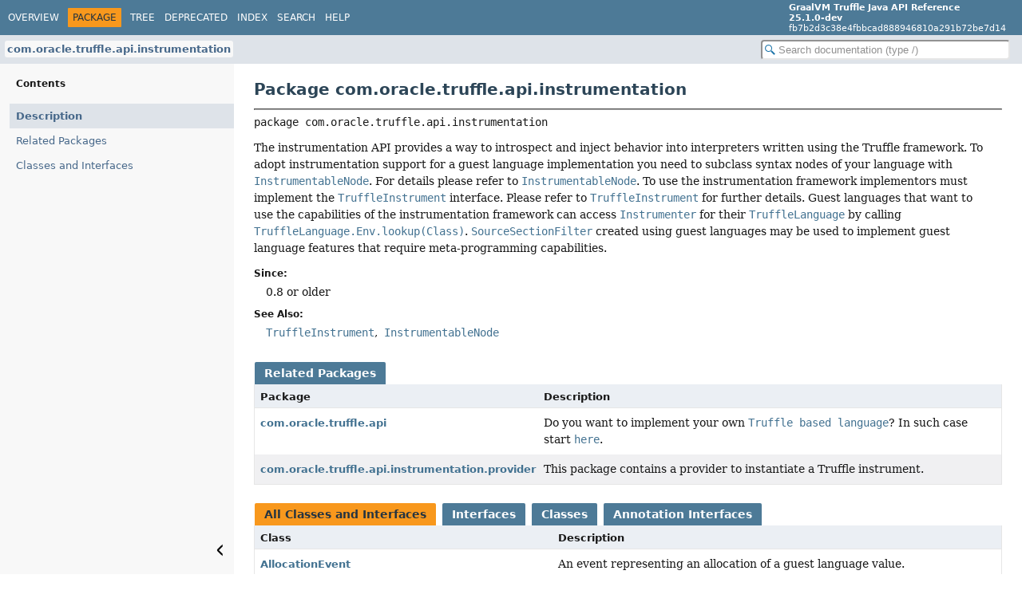

--- FILE ---
content_type: text/html; charset=utf-8
request_url: https://www.graalvm.org/truffle/javadoc/com/oracle/truffle/api/instrumentation/package-summary.html
body_size: 4673
content:
<!DOCTYPE HTML>
<html lang="en">
<head>
<!-- Generated by javadoc (25) -->
<title>com.oracle.truffle.api.instrumentation (GraalVM Truffle Java API Reference)</title>
<meta name="viewport" content="width=device-width, initial-scale=1">
<meta http-equiv="Content-Type" content="text/html; charset=utf-8">
<meta name="description" content="declaration: package: com.oracle.truffle.api.instrumentation">
<meta name="generator" content="javadoc/PackageWriter">
<link rel="stylesheet" type="text/css" href="../../../../../resource-files/jquery-ui.min.css">
<link rel="stylesheet" type="text/css" href="../../../../../resource-files/stylesheet.css">
<script type="text/javascript" src="../../../../../script-files/script.js"></script>
<script type="text/javascript" src="../../../../../script-files/jquery-3.7.1.min.js"></script>
<script type="text/javascript" src="../../../../../script-files/jquery-ui.min.js"></script>
</head>
<body class="package-declaration-page">
<script type="text/javascript">const pathtoroot = "../../../../../";
loadScripts(document, 'script');</script>
<noscript>
<div>JavaScript is disabled on your browser.</div>
</noscript>
<header role="banner">
<nav role="navigation">
<!-- ========= START OF TOP NAVBAR ======= -->
<div class="top-nav" id="navbar-top">
<div class="nav-content">
<div class="nav-menu-button"><button id="navbar-toggle-button" aria-controls="navbar-top" aria-expanded="false" aria-label="Toggle navigation links"><span class="nav-bar-toggle-icon">&nbsp;</span><span class="nav-bar-toggle-icon">&nbsp;</span><span class="nav-bar-toggle-icon">&nbsp;</span></button></div>
<div class="skip-nav"><a href="#skip-navbar-top" title="Skip navigation links">Skip navigation links</a></div>
<ul id="navbar-top-firstrow" class="nav-list" title="Navigation">
<li><a href="../../../../../index.html">Overview</a></li>
<li class="nav-bar-cell1-rev">Package</li>
<li><a href="package-tree.html">Tree</a></li>
<li><a href="../../../../../deprecated-list.html">Deprecated</a></li>
<li><a href="../../../../../index-all.html">Index</a></li>
<li><a href="../../../../../search.html">Search</a></li>
<li><a href="../../../../../help-doc.html#package">Help</a></li>
</ul>
<div class="about-language"><b>GraalVM Truffle Java API Reference<br>25.1.0-dev</b><br>fb7b2d3c38e4fbbcad888946810a291b72be7d14</div>
</div>
</div>
<div class="sub-nav">
<div class="nav-content">
<ol class="sub-nav-list">
<li><a href="package-summary.html" class="current-selection">com.oracle.truffle.api.instrumentation</a></li>
</ol>
<div class="nav-list-search"><input type="text" id="search-input" disabled placeholder="Search documentation (type /)" aria-label="Search in documentation" autocomplete="off" spellcheck="false"><input type="reset" id="reset-search" disabled value="Reset"></div>
</div>
</div>
<!-- ========= END OF TOP NAVBAR ========= -->
<span class="skip-nav" id="skip-navbar-top"></span></nav>
</header>
<div class="main-grid">
<nav role="navigation" class="toc" aria-label="Table of contents">
<div class="toc-header">Contents</div>
<ol class="toc-list" tabindex="-1">
<li><a href="#" tabindex="0">Description</a></li>
<li><a href="#related-package-summary" tabindex="0">Related Packages</a></li>
<li><a href="#class-summary" tabindex="0">Classes and Interfaces</a></li>
</ol>
<button class="hide-sidebar"><span>Hide sidebar&nbsp;</span><img src="../../../../../resource-files/left.svg" alt="Hide sidebar"></button><button class="show-sidebar"><img src="../../../../../resource-files/right.svg" alt="Show sidebar"><span>&nbsp;Show sidebar</span></button></nav>
<main role="main">
<div class="header">
<h1 title="Package com.oracle.truffle.api.instrumentation" class="title">Package com.oracle.truffle.api.instrumentation</h1>
</div>
<hr>
<div class="horizontal-scroll">
<div class="package-signature">package <span class="element-name">com.oracle.truffle.api.instrumentation</span></div>
<section class="package-description" id="package-description">
<div class="block">The instrumentation API provides a way to introspect and inject behavior into interpreters
written using the Truffle framework.

To adopt instrumentation support for a guest language implementation you need to subclass syntax
nodes of your language with <a href="InstrumentableNode.html" title="interface in com.oracle.truffle.api.instrumentation"><code>InstrumentableNode</code></a>.
For details please refer to <a href="InstrumentableNode.html" title="interface in com.oracle.truffle.api.instrumentation"><code>InstrumentableNode</code></a>.

To use the instrumentation framework implementors must implement the
<a href="TruffleInstrument.html" title="class in com.oracle.truffle.api.instrumentation"><code>TruffleInstrument</code></a> interface. Please refer to
<a href="TruffleInstrument.html" title="class in com.oracle.truffle.api.instrumentation"><code>TruffleInstrument</code></a> for further details.

Guest languages that want to use the capabilities of the instrumentation framework can access
<a href="Instrumenter.html" title="class in com.oracle.truffle.api.instrumentation"><code>Instrumenter</code></a> for their
<a href="../TruffleLanguage.html" title="class in com.oracle.truffle.api"><code>TruffleLanguage</code></a> by calling
<a href="../TruffleLanguage.Env.html#lookup(java.lang.Class)"><code>TruffleLanguage.Env.lookup(Class)</code></a>.
<a href="SourceSectionFilter.html" title="class in com.oracle.truffle.api.instrumentation"><code>SourceSectionFilter</code></a> created using guest languages
may be used to implement guest language features that require meta-programming capabilities.</div>
<dl class="notes">
<dt>Since:</dt>
<dd>0.8 or older</dd>
<dt>See Also:</dt>
<dd>
<ul class="tag-list">
<li><a href="TruffleInstrument.html" title="class in com.oracle.truffle.api.instrumentation"><code>TruffleInstrument</code></a></li>
<li><a href="InstrumentableNode.html" title="interface in com.oracle.truffle.api.instrumentation"><code>InstrumentableNode</code></a></li>
</ul>
</dd>
</dl>
</section>
</div>
<section class="summary">
<ul class="summary-list">
<li>
<div id="related-package-summary">
<div class="caption"><span>Related Packages</span></div>
<div class="summary-table two-column-summary">
<div class="table-header col-first">Package</div>
<div class="table-header col-last">Description</div>
<div class="col-first even-row-color"><a href="../package-summary.html">com.oracle.truffle.api</a></div>
<div class="col-last even-row-color">
<div class="block">Do you want to implement your own <a href="../TruffleLanguage.html" title="class in com.oracle.truffle.api"><code>Truffle based
language</code></a>? In such case start <a href="../TruffleLanguage.html" title="class in com.oracle.truffle.api"><code>here</code></a>.</div>
</div>
<div class="col-first odd-row-color"><a href="provider/package-summary.html">com.oracle.truffle.api.instrumentation.provider</a></div>
<div class="col-last odd-row-color">
<div class="block">This package contains a provider to instantiate a Truffle instrument.</div>
</div>
</div>
</div>
</li>
<li>
<div id="class-summary">
<div class="table-tabs" role="tablist" aria-orientation="horizontal"><button id="class-summary-tab0" role="tab" aria-selected="true" aria-controls="class-summary.tabpanel" tabindex="0" onkeydown="switchTab(event)" onclick="show('class-summary', 'class-summary', 2)" class="active-table-tab">All Classes and Interfaces</button><button id="class-summary-tab1" role="tab" aria-selected="false" aria-controls="class-summary.tabpanel" tabindex="-1" onkeydown="switchTab(event)" onclick="show('class-summary', 'class-summary-tab1', 2)" class="table-tab">Interfaces</button><button id="class-summary-tab2" role="tab" aria-selected="false" aria-controls="class-summary.tabpanel" tabindex="-1" onkeydown="switchTab(event)" onclick="show('class-summary', 'class-summary-tab2', 2)" class="table-tab">Classes</button><button id="class-summary-tab6" role="tab" aria-selected="false" aria-controls="class-summary.tabpanel" tabindex="-1" onkeydown="switchTab(event)" onclick="show('class-summary', 'class-summary-tab6', 2)" class="table-tab">Annotation Interfaces</button></div>
<div id="class-summary.tabpanel" role="tabpanel" aria-labelledby="class-summary-tab0">
<div class="summary-table two-column-summary">
<div class="table-header col-first">Class</div>
<div class="table-header col-last">Description</div>
<div class="col-first even-row-color class-summary class-summary-tab2"><a href="AllocationEvent.html" title="class in com.oracle.truffle.api.instrumentation">AllocationEvent</a></div>
<div class="col-last even-row-color class-summary class-summary-tab2">
<div class="block">An event representing an allocation of a guest language value.</div>
</div>
<div class="col-first odd-row-color class-summary class-summary-tab2"><a href="AllocationEventFilter.html" title="class in com.oracle.truffle.api.instrumentation">AllocationEventFilter</a></div>
<div class="col-last odd-row-color class-summary class-summary-tab2">
<div class="block">An instrumentation filter of allocations of guest language values.</div>
</div>
<div class="col-first even-row-color class-summary class-summary-tab1"><a href="AllocationListener.html" title="interface in com.oracle.truffle.api.instrumentation">AllocationListener</a></div>
<div class="col-last even-row-color class-summary class-summary-tab1">
<div class="block">Listener to be notified about guest language value allocations.</div>
</div>
<div class="col-first odd-row-color class-summary class-summary-tab2"><a href="AllocationReporter.html" title="class in com.oracle.truffle.api.instrumentation">AllocationReporter</a></div>
<div class="col-last odd-row-color class-summary class-summary-tab2">
<div class="block">Reporter of guest language value allocations.</div>
</div>
<div class="col-first even-row-color class-summary class-summary-tab1"><a href="ContextsListener.html" title="interface in com.oracle.truffle.api.instrumentation">ContextsListener</a></div>
<div class="col-last even-row-color class-summary class-summary-tab1">
<div class="block">Listener to be notified about changes of contexts in guest language application.</div>
</div>
<div class="col-first odd-row-color class-summary class-summary-tab2"><a href="EventBinding.html" title="class in com.oracle.truffle.api.instrumentation">EventBinding</a>&lt;T&gt;</div>
<div class="col-last odd-row-color class-summary class-summary-tab2">
<div class="block">An <a href="Instrumenter.html" title="class in com.oracle.truffle.api.instrumentation">instrumentation</a> handle for a subscription to a
<a href="SourceSectionFilter.html" title="class in com.oracle.truffle.api.instrumentation">filtered</a> stream of execution event notifications.</div>
</div>
<div class="col-first even-row-color class-summary class-summary-tab2"><a href="EventContext.html" title="class in com.oracle.truffle.api.instrumentation">EventContext</a></div>
<div class="col-last even-row-color class-summary class-summary-tab2">
<div class="block">Represents the context of an execution event.</div>
</div>
<div class="col-first odd-row-color class-summary class-summary-tab2"><a href="ExecuteSourceEvent.html" title="class in com.oracle.truffle.api.instrumentation">ExecuteSourceEvent</a></div>
<div class="col-last odd-row-color class-summary class-summary-tab2">
<div class="block">Represents a source execute event from a <a href="ExecuteSourceListener.html" title="interface in com.oracle.truffle.api.instrumentation"><code>ExecuteSourceListener</code></a>.</div>
</div>
<div class="col-first even-row-color class-summary class-summary-tab1"><a href="ExecuteSourceListener.html" title="interface in com.oracle.truffle.api.instrumentation">ExecuteSourceListener</a></div>
<div class="col-last even-row-color class-summary class-summary-tab1">
<div class="block">A listener attached by an <a href="Instrumenter.html" title="class in com.oracle.truffle.api.instrumentation"><code>Instrumenter</code></a> to specific sources of a guest language program to
listen to execute source events.</div>
</div>
<div class="col-first odd-row-color class-summary class-summary-tab1"><a href="ExecutionEventListener.html" title="interface in com.oracle.truffle.api.instrumentation">ExecutionEventListener</a></div>
<div class="col-last odd-row-color class-summary class-summary-tab1">
<div class="block">A listener attached by an <a href="Instrumenter.html" title="class in com.oracle.truffle.api.instrumentation"><code>Instrumenter</code></a> to specific locations of a guest language program
to listen to execution events.</div>
</div>
<div class="col-first even-row-color class-summary class-summary-tab2"><a href="ExecutionEventNode.html" title="class in com.oracle.truffle.api.instrumentation">ExecutionEventNode</a></div>
<div class="col-last even-row-color class-summary class-summary-tab2">
<div class="block">An event node created by an <a href="ExecutionEventNodeFactory.html" title="interface in com.oracle.truffle.api.instrumentation"><code>ExecutionEventNodeFactory</code></a> for a specific locations of a guest
language program to listen to instrumentation events.</div>
</div>
<div class="col-first odd-row-color class-summary class-summary-tab1"><a href="ExecutionEventNodeFactory.html" title="interface in com.oracle.truffle.api.instrumentation">ExecutionEventNodeFactory</a></div>
<div class="col-last odd-row-color class-summary class-summary-tab1">
<div class="block">Event node factories are factories of event nodes for a <a href="EventContext.html" title="class in com.oracle.truffle.api.instrumentation"><code>program location</code></a>.</div>
</div>
<div class="col-first even-row-color class-summary class-summary-tab6"><a href="GenerateWrapper.html" title="annotation interface in com.oracle.truffle.api.instrumentation">GenerateWrapper</a></div>
<div class="col-last even-row-color class-summary class-summary-tab6">
<div class="block">Generates a default wrapper subclass of an annotated <a href="InstrumentableNode.html" title="interface in com.oracle.truffle.api.instrumentation"><code>InstrumentableNode</code></a> subclass.</div>
</div>
<div class="col-first odd-row-color class-summary class-summary-tab6"><a href="GenerateWrapper.Ignore.html" title="annotation interface in com.oracle.truffle.api.instrumentation">GenerateWrapper.Ignore</a></div>
<div class="col-last odd-row-color class-summary class-summary-tab6">
<div class="block">Annotates a method which should not be instrumented in the generated wrapper subclass.</div>
</div>
<div class="col-first even-row-color class-summary class-summary-tab6"><a href="GenerateWrapper.IncomingConverter.html" title="annotation interface in com.oracle.truffle.api.instrumentation">GenerateWrapper.IncomingConverter</a></div>
<div class="col-last even-row-color class-summary class-summary-tab6">
<div class="block">Annotates a method to be used as incoming value converter.</div>
</div>
<div class="col-first odd-row-color class-summary class-summary-tab6"><a href="GenerateWrapper.OutgoingConverter.html" title="annotation interface in com.oracle.truffle.api.instrumentation">GenerateWrapper.OutgoingConverter</a></div>
<div class="col-last odd-row-color class-summary class-summary-tab6">
<div class="block">Annotates a method to be used as outgoing value converter.</div>
</div>
<div class="col-first even-row-color class-summary class-summary-tab1"><a href="GenerateWrapper.YieldException.html" title="interface in com.oracle.truffle.api.instrumentation">GenerateWrapper.YieldException</a></div>
<div class="col-last even-row-color class-summary class-summary-tab1">
<div class="block">An interface to be implemented by <a href="GenerateWrapper.html#yieldExceptions()"><code>yield exceptions</code></a>.</div>
</div>
<div class="col-first odd-row-color class-summary class-summary-tab1"><a href="InstrumentableNode.html" title="interface in com.oracle.truffle.api.instrumentation">InstrumentableNode</a></div>
<div class="col-last odd-row-color class-summary class-summary-tab1">
<div class="block">Interface implemented by AST <a href="../nodes/Node.html" title="class in com.oracle.truffle.api.nodes"><code>nodes</code></a> that may be <em>instrumentable</em>: an AST
location where <a href="TruffleInstrument.html" title="class in com.oracle.truffle.api.instrumentation">Truffle
instruments</a> are permitted to listen to before and after using execution event listeners.</div>
</div>
<div class="col-first even-row-color class-summary class-summary-tab1"><a href="InstrumentableNode.WrapperNode.html" title="interface in com.oracle.truffle.api.instrumentation">InstrumentableNode.WrapperNode</a></div>
<div class="col-last even-row-color class-summary class-summary-tab1">
<div class="block">Nodes that the instrumentation framework inserts into guest language ASTs (between
<a href="InstrumentableNode.html" title="interface in com.oracle.truffle.api.instrumentation"><code>instrumentable</code></a> guest language nodes and their parents) for the
purpose of interposing on execution events and reporting them via the instrumentation
framework.</div>
</div>
<div class="col-first odd-row-color class-summary class-summary-tab2"><a href="Instrumenter.html" title="class in com.oracle.truffle.api.instrumentation">Instrumenter</a></div>
<div class="col-last odd-row-color class-summary class-summary-tab2">
<div class="block">Provides capabilities to attach listeners for execution, load, output and allocation events.</div>
</div>
<div class="col-first even-row-color class-summary class-summary-tab2"><a href="LoadSourceEvent.html" title="class in com.oracle.truffle.api.instrumentation">LoadSourceEvent</a></div>
<div class="col-last even-row-color class-summary class-summary-tab2">
<div class="block">Represents a source load event from a <a href="LoadSourceListener.html" title="interface in com.oracle.truffle.api.instrumentation"><code>LoadSourceListener</code></a>.</div>
</div>
<div class="col-first odd-row-color class-summary class-summary-tab1"><a href="LoadSourceListener.html" title="interface in com.oracle.truffle.api.instrumentation">LoadSourceListener</a></div>
<div class="col-last odd-row-color class-summary class-summary-tab1">
<div class="block">A listener attached by an <a href="Instrumenter.html" title="class in com.oracle.truffle.api.instrumentation"><code>Instrumenter</code></a> to specific locations of a guest language program
to listen to load source events.</div>
</div>
<div class="col-first even-row-color class-summary class-summary-tab2"><a href="LoadSourceSectionEvent.html" title="class in com.oracle.truffle.api.instrumentation">LoadSourceSectionEvent</a></div>
<div class="col-last even-row-color class-summary class-summary-tab2">
<div class="block">Represents a source section load event from a <a href="LoadSourceSectionListener.html" title="interface in com.oracle.truffle.api.instrumentation"><code>LoadSourceSectionListener</code></a>.</div>
</div>
<div class="col-first odd-row-color class-summary class-summary-tab1"><a href="LoadSourceSectionListener.html" title="interface in com.oracle.truffle.api.instrumentation">LoadSourceSectionListener</a></div>
<div class="col-last odd-row-color class-summary class-summary-tab1">
<div class="block">A listener attached by an <a href="Instrumenter.html" title="class in com.oracle.truffle.api.instrumentation"><code>Instrumenter</code></a> to specific locations of a guest language program
to listen to sources section load events.</div>
</div>
<div class="col-first even-row-color class-summary class-summary-tab2"><a href="NearestSectionFilter.html" title="class in com.oracle.truffle.api.instrumentation">NearestSectionFilter</a></div>
<div class="col-last even-row-color class-summary class-summary-tab2">
<div class="block">Add a filter for source sections that are nearest to the given source position, according to the
guest language control flow.</div>
</div>
<div class="col-first odd-row-color class-summary class-summary-tab2"><a href="NearestSectionFilter.Builder.html" title="class in com.oracle.truffle.api.instrumentation">NearestSectionFilter.Builder</a></div>
<div class="col-last odd-row-color class-summary class-summary-tab2">
<div class="block">Builder to configure <a href="NearestSectionFilter.html" title="class in com.oracle.truffle.api.instrumentation"><code>NearestSectionFilter</code></a> before creating its instance.</div>
</div>
<div class="col-first even-row-color class-summary class-summary-tab2"><a href="ProbeNode.html" title="class in com.oracle.truffle.api.instrumentation">ProbeNode</a></div>
<div class="col-last even-row-color class-summary class-summary-tab2">
<div class="block">
Represents an event sink for instrumentation events that is embedded in the AST using wrappers if
needed.</div>
</div>
<div class="col-first odd-row-color class-summary class-summary-tab6"><a href="ProvidedTags.html" title="annotation interface in com.oracle.truffle.api.instrumentation">ProvidedTags</a></div>
<div class="col-last odd-row-color class-summary class-summary-tab6">
<div class="block">Specifies a set of tags that are provided by a <a href="../TruffleLanguage.html" title="class in com.oracle.truffle.api"><code>language</code></a> implementation.</div>
</div>
<div class="col-first even-row-color class-summary class-summary-tab2"><a href="SourceFilter.html" title="class in com.oracle.truffle.api.instrumentation">SourceFilter</a></div>
<div class="col-last even-row-color class-summary class-summary-tab2">
<div class="block">A source filter represents an expression for a subset of guest language sources that are used in
an Truffle interpreter.</div>
</div>
<div class="col-first odd-row-color class-summary class-summary-tab2"><a href="SourceSectionFilter.html" title="class in com.oracle.truffle.api.instrumentation">SourceSectionFilter</a></div>
<div class="col-last odd-row-color class-summary class-summary-tab2">
<div class="block">A source section filter represents an expression for a subset of tagged source sections that are
used in an Truffle interpreter.</div>
</div>
<div class="col-first even-row-color class-summary class-summary-tab2"><a href="SourceSectionFilter.IndexRange.html" title="class in com.oracle.truffle.api.instrumentation">SourceSectionFilter.IndexRange</a></div>
<div class="col-last even-row-color class-summary class-summary-tab2">
<div class="block">Represents a range between two indices within a <a href="SourceSectionFilter.html" title="class in com.oracle.truffle.api.instrumentation"><code>source section
filter</code></a>.</div>
</div>
<div class="col-first odd-row-color class-summary class-summary-tab1"><a href="SourceSectionFilter.SourcePredicate.html" title="interface in com.oracle.truffle.api.instrumentation">SourceSectionFilter.SourcePredicate</a></div>
<div class="col-last odd-row-color class-summary class-summary-tab1">
<div class="block">Represents a predicate for source objects.</div>
</div>
<div class="col-first even-row-color class-summary class-summary-tab2"><a href="StandardTags.html" title="class in com.oracle.truffle.api.instrumentation">StandardTags</a></div>
<div class="col-last even-row-color class-summary class-summary-tab2">
<div class="block">Set of standard tags usable by language agnostic tools.</div>
</div>
<div class="col-first odd-row-color class-summary class-summary-tab2"><a href="StandardTags.CallTag.html" title="class in com.oracle.truffle.api.instrumentation">StandardTags.CallTag</a></div>
<div class="col-last odd-row-color class-summary class-summary-tab2">
<div class="block">Marks program locations that represent a call to other guest language functions, methods or
closures.</div>
</div>
<div class="col-first even-row-color class-summary class-summary-tab2"><a href="StandardTags.ExpressionTag.html" title="class in com.oracle.truffle.api.instrumentation">StandardTags.ExpressionTag</a></div>
<div class="col-last even-row-color class-summary class-summary-tab2">
<div class="block">Marks program locations as to be considered expressions of the languages.</div>
</div>
<div class="col-first odd-row-color class-summary class-summary-tab2"><a href="StandardTags.ReadVariableTag.html" title="class in com.oracle.truffle.api.instrumentation">StandardTags.ReadVariableTag</a></div>
<div class="col-last odd-row-color class-summary class-summary-tab2">
<div class="block">Marks program locations to be considered as reads of variables of the languages.</div>
</div>
<div class="col-first even-row-color class-summary class-summary-tab2"><a href="StandardTags.RootBodyTag.html" title="class in com.oracle.truffle.api.instrumentation">StandardTags.RootBodyTag</a></div>
<div class="col-last even-row-color class-summary class-summary-tab2">
<div class="block">Marks program locations as bodies of a function, method or closure.</div>
</div>
<div class="col-first odd-row-color class-summary class-summary-tab2"><a href="StandardTags.RootTag.html" title="class in com.oracle.truffle.api.instrumentation">StandardTags.RootTag</a></div>
<div class="col-last odd-row-color class-summary class-summary-tab2">
<div class="block">Marks program locations as root of a function, method or closure.</div>
</div>
<div class="col-first even-row-color class-summary class-summary-tab2"><a href="StandardTags.StatementTag.html" title="class in com.oracle.truffle.api.instrumentation">StandardTags.StatementTag</a></div>
<div class="col-last even-row-color class-summary class-summary-tab2">
<div class="block">Marks program locations that represent a statement of a language.</div>
</div>
<div class="col-first odd-row-color class-summary class-summary-tab2"><a href="StandardTags.TryBlockTag.html" title="class in com.oracle.truffle.api.instrumentation">StandardTags.TryBlockTag</a></div>
<div class="col-last odd-row-color class-summary class-summary-tab2">
<div class="block">Marks program locations to be considered as try blocks, that are followed by catch.</div>
</div>
<div class="col-first even-row-color class-summary class-summary-tab2"><a href="StandardTags.WriteVariableTag.html" title="class in com.oracle.truffle.api.instrumentation">StandardTags.WriteVariableTag</a></div>
<div class="col-last even-row-color class-summary class-summary-tab2">
<div class="block">Marks program locations to be considered as writes of variables of the languages.</div>
</div>
<div class="col-first odd-row-color class-summary class-summary-tab2"><a href="Tag.html" title="class in com.oracle.truffle.api.instrumentation">Tag</a></div>
<div class="col-last odd-row-color class-summary class-summary-tab2">
<div class="block">Base class for tags used in the Truffle instrumentation framework.</div>
</div>
<div class="col-first even-row-color class-summary class-summary-tab6"><a href="Tag.Identifier.html" title="annotation interface in com.oracle.truffle.api.instrumentation">Tag.Identifier</a></div>
<div class="col-last even-row-color class-summary class-summary-tab6">
<div class="block">Annotation applied to <a href="Tag.html" title="class in com.oracle.truffle.api.instrumentation"><code>Tag</code></a> subclasses to specify the tag identifier.</div>
</div>
<div class="col-first odd-row-color class-summary class-summary-tab1"><a href="ThreadsActivationListener.html" title="interface in com.oracle.truffle.api.instrumentation">ThreadsActivationListener</a></div>
<div class="col-last odd-row-color class-summary class-summary-tab1">
<div class="block">Listener that allows to be notified when threads become active and deactivated.</div>
</div>
<div class="col-first even-row-color class-summary class-summary-tab1"><a href="ThreadsListener.html" title="interface in com.oracle.truffle.api.instrumentation">ThreadsListener</a></div>
<div class="col-last even-row-color class-summary class-summary-tab1">
<div class="block">Listener to be notified about changes of threads in guest language application.</div>
</div>
<div class="col-first odd-row-color class-summary class-summary-tab2"><a href="TruffleInstrument.html" title="class in com.oracle.truffle.api.instrumentation">TruffleInstrument</a></div>
<div class="col-last odd-row-color class-summary class-summary-tab2">
<div class="block">The service provider interface (SPI) for Truffle instruments: clients of Truffle instrumentation
that may observe and inject behavior into interpreters written using the Truffle framework.</div>
</div>
<div class="col-first even-row-color class-summary class-summary-tab1"><a href="TruffleInstrument.ContextLocalFactory.html" title="interface in com.oracle.truffle.api.instrumentation">TruffleInstrument.ContextLocalFactory</a>&lt;T&gt;</div>
<div class="col-last even-row-color class-summary class-summary-tab1">
<div class="block">Context local factory for Truffle instruments.</div>
</div>
<div class="col-first odd-row-color class-summary class-summary-tab2"><a href="TruffleInstrument.ContextLocalProvider.html" title="class in com.oracle.truffle.api.instrumentation">TruffleInstrument.ContextLocalProvider</a></div>
<div class="col-last odd-row-color class-summary class-summary-tab2">
<div class="block">Provider for creating context local and context thread local references.</div>
</div>
<div class="col-first even-row-color class-summary class-summary-tab1"><a href="TruffleInstrument.ContextThreadLocalFactory.html" title="interface in com.oracle.truffle.api.instrumentation">TruffleInstrument.ContextThreadLocalFactory</a>&lt;T&gt;</div>
<div class="col-last even-row-color class-summary class-summary-tab1">
<div class="block">Context local factory for Truffle instruments.</div>
</div>
<div class="col-first odd-row-color class-summary class-summary-tab2"><a href="TruffleInstrument.Env.html" title="class in com.oracle.truffle.api.instrumentation">TruffleInstrument.Env</a></div>
<div class="col-last odd-row-color class-summary class-summary-tab2">
<div class="block">Access to instrumentation services as well as input, output, and error streams.</div>
</div>
<div class="col-first even-row-color class-summary class-summary-tab6"><a href="TruffleInstrument.Registration.html" title="annotation interface in com.oracle.truffle.api.instrumentation">TruffleInstrument.Registration</a></div>
<div class="col-last even-row-color class-summary class-summary-tab6">
<div class="block">Annotation that registers an <a href="TruffleInstrument.html" title="class in com.oracle.truffle.api.instrumentation"><code>instrument</code></a> implementations for
automatic discovery.</div>
</div>
</div>
</div>
</div>
</li>
</ul>
</section>
<footer role="contentinfo">
<hr>
<p class="legal-copy"><small><center>Copyright &copy; 2012, 2026, Oracle and/or its affiliates. All rights reserved.</center></small></p>
</footer>
</main>
</div>
</body>
</html>
